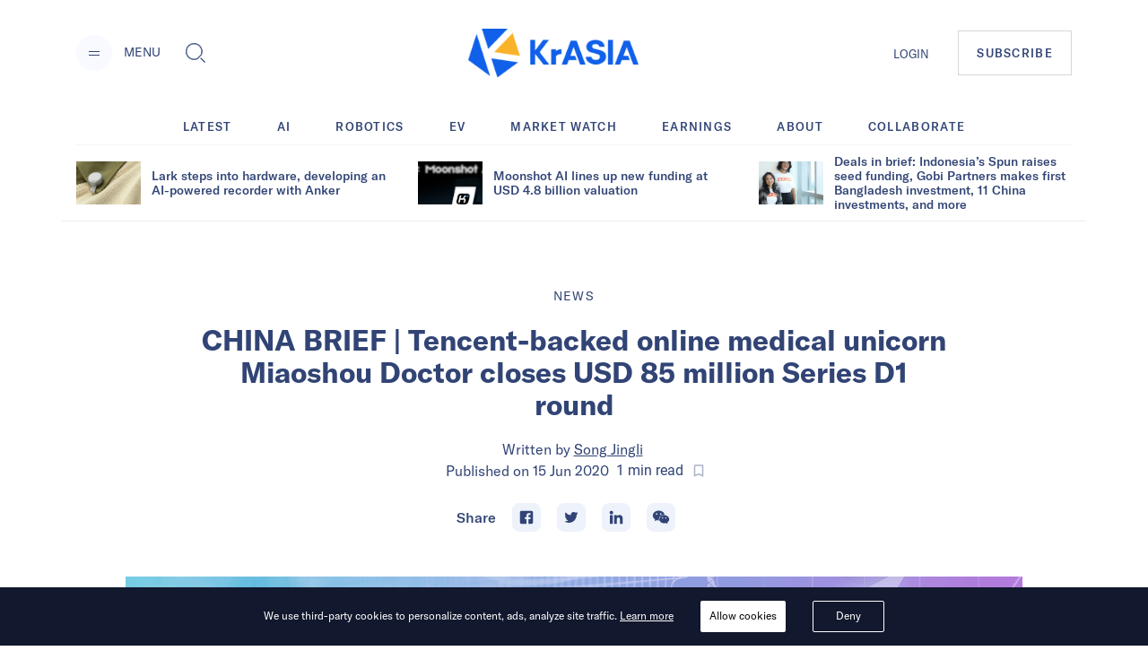

--- FILE ---
content_type: application/javascript; charset=UTF-8
request_url: https://kr-asia.com/_next/static/chunks/a1627d7545e2958d26910b67f6525e284af3b4f7.6689970a8ad3df095798.js
body_size: 5947
content:
(window.webpackJsonp_N_E=window.webpackJsonp_N_E||[]).push([[18],{"4Sj/":function(t,n,e){(function(t,e){var r=200,o="Expected a function",i="__lodash_hash_undefined__",u=1,a=2,c=1/0,s=9007199254740991,f="[object Arguments]",l="[object Array]",p="[object Boolean]",h="[object Date]",d="[object Error]",v="[object Function]",y="[object GeneratorFunction]",b="[object Map]",_="[object Number]",g="[object Object]",w="[object RegExp]",j="[object Set]",m="[object String]",k="[object Symbol]",O="[object ArrayBuffer]",V="[object DataView]",A=/\.|\[(?:[^[\]]*|(["'])(?:(?!\1)[^\\]|\\.)*?\1)\]/,S=/^\w*$/,E=/^\./,C=/[^.[\]]+|\[(?:(-?\d+(?:\.\d+)?)|(["'])((?:(?!\2)[^\\]|\\.)*?)\2)\]|(?=(?:\.|\[\])(?:\.|\[\]|$))/g,M=/\\(\\)?/g,I=/^\[object .+?Constructor\]$/,P=/^(?:0|[1-9]\d*)$/,x={};x["[object Float32Array]"]=x["[object Float64Array]"]=x["[object Int8Array]"]=x["[object Int16Array]"]=x["[object Int32Array]"]=x["[object Uint8Array]"]=x["[object Uint8ClampedArray]"]=x["[object Uint16Array]"]=x["[object Uint32Array]"]=!0,x[f]=x[l]=x[O]=x[p]=x[V]=x[h]=x[d]=x[v]=x[b]=x[_]=x[g]=x[w]=x[j]=x[m]=x["[object WeakMap]"]=!1;var N="object"==typeof t&&t&&t.Object===Object&&t,R="object"==typeof self&&self&&self.Object===Object&&self,$=N||R||Function("return this")(),F=n&&!n.nodeType&&n,T=F&&"object"==typeof e&&e&&!e.nodeType&&e,U=T&&T.exports===F&&N.process,z=function(){try{return U&&U.binding("util")}catch(t){}}(),W=z&&z.isTypedArray;function D(t,n){return!!(t?t.length:0)&&function(t,n,e){if(n!==n)return function(t,n,e,r){var o=t.length,i=e+(r?1:-1);for(;r?i--:++i<o;)if(n(t[i],i,t))return i;return-1}(t,G,e);var r=e-1,o=t.length;for(;++r<o;)if(t[r]===n)return r;return-1}(t,n,0)>-1}function L(t,n,e){for(var r=-1,o=t?t.length:0;++r<o;)if(e(n,t[r]))return!0;return!1}function B(t,n){for(var e=-1,r=t?t.length:0;++e<r;)if(n(t[e],e,t))return!0;return!1}function G(t){return t!==t}function J(t,n){return t.has(n)}function Y(t){var n=!1;if(null!=t&&"function"!=typeof t.toString)try{n=!!(t+"")}catch(e){}return n}function Q(t){var n=-1,e=Array(t.size);return t.forEach((function(t,r){e[++n]=[r,t]})),e}function q(t){var n=-1,e=Array(t.size);return t.forEach((function(t){e[++n]=t})),e}var H,K,X=Array.prototype,Z=Function.prototype,tt=Object.prototype,nt=$["__core-js_shared__"],et=function(){var t=/[^.]+$/.exec(nt&&nt.keys&&nt.keys.IE_PROTO||"");return t?"Symbol(src)_1."+t:""}(),rt=Z.toString,ot=tt.hasOwnProperty,it=tt.toString,ut=RegExp("^"+rt.call(ot).replace(/[\\^$.*+?()[\]{}|]/g,"\\$&").replace(/hasOwnProperty|(function).*?(?=\\\()| for .+?(?=\\\])/g,"$1.*?")+"$"),at=$.Symbol,ct=$.Uint8Array,st=tt.propertyIsEnumerable,ft=X.splice,lt=(H=Object.keys,K=Object,function(t){return H(K(t))}),pt=Lt($,"DataView"),ht=Lt($,"Map"),dt=Lt($,"Promise"),vt=Lt($,"Set"),yt=Lt($,"WeakMap"),bt=Lt(Object,"create"),_t=Kt(pt),gt=Kt(ht),wt=Kt(dt),jt=Kt(vt),mt=Kt(yt),kt=at?at.prototype:void 0,Ot=kt?kt.valueOf:void 0,Vt=kt?kt.toString:void 0;function At(t){var n=-1,e=t?t.length:0;for(this.clear();++n<e;){var r=t[n];this.set(r[0],r[1])}}function St(t){var n=-1,e=t?t.length:0;for(this.clear();++n<e;){var r=t[n];this.set(r[0],r[1])}}function Et(t){var n=-1,e=t?t.length:0;for(this.clear();++n<e;){var r=t[n];this.set(r[0],r[1])}}function Ct(t){var n=-1,e=t?t.length:0;for(this.__data__=new Et;++n<e;)this.add(t[n])}function Mt(t){this.__data__=new St(t)}function It(t,n){var e=nn(t)||tn(t)?function(t,n){for(var e=-1,r=Array(t);++e<t;)r[e]=n(e);return r}(t.length,String):[],r=e.length,o=!!r;for(var i in t)!n&&!ot.call(t,i)||o&&("length"==i||Gt(i,r))||e.push(i);return e}function Pt(t,n){for(var e=t.length;e--;)if(Zt(t[e][0],n))return e;return-1}function xt(t,n){for(var e=0,r=(n=Jt(n,t)?[n]:Ut(n)).length;null!=t&&e<r;)t=t[Ht(n[e++])];return e&&e==r?t:void 0}function Nt(t,n){return null!=t&&n in Object(t)}function Rt(t,n,e,r,o){return t===n||(null==t||null==n||!un(t)&&!an(n)?t!==t&&n!==n:function(t,n,e,r,o,i){var c=nn(t),s=nn(n),v=l,y=l;c||(v=(v=Bt(t))==f?g:v);s||(y=(y=Bt(n))==f?g:y);var A=v==g&&!Y(t),S=y==g&&!Y(n),E=v==y;if(E&&!A)return i||(i=new Mt),c||sn(t)?Wt(t,n,e,r,o,i):function(t,n,e,r,o,i,c){switch(e){case V:if(t.byteLength!=n.byteLength||t.byteOffset!=n.byteOffset)return!1;t=t.buffer,n=n.buffer;case O:return!(t.byteLength!=n.byteLength||!r(new ct(t),new ct(n)));case p:case h:case _:return Zt(+t,+n);case d:return t.name==n.name&&t.message==n.message;case w:case m:return t==n+"";case b:var s=Q;case j:var f=i&a;if(s||(s=q),t.size!=n.size&&!f)return!1;var l=c.get(t);if(l)return l==n;i|=u,c.set(t,n);var v=Wt(s(t),s(n),r,o,i,c);return c.delete(t),v;case k:if(Ot)return Ot.call(t)==Ot.call(n)}return!1}(t,n,v,e,r,o,i);if(!(o&a)){var C=A&&ot.call(t,"__wrapped__"),M=S&&ot.call(n,"__wrapped__");if(C||M){var I=C?t.value():t,P=M?n.value():n;return i||(i=new Mt),e(I,P,r,o,i)}}if(!E)return!1;return i||(i=new Mt),function(t,n,e,r,o,i){var u=o&a,c=fn(t),s=c.length,f=fn(n).length;if(s!=f&&!u)return!1;var l=s;for(;l--;){var p=c[l];if(!(u?p in n:ot.call(n,p)))return!1}var h=i.get(t);if(h&&i.get(n))return h==n;var d=!0;i.set(t,n),i.set(n,t);var v=u;for(;++l<s;){p=c[l];var y=t[p],b=n[p];if(r)var _=u?r(b,y,p,n,t,i):r(y,b,p,t,n,i);if(!(void 0===_?y===b||e(y,b,r,o,i):_)){d=!1;break}v||(v="constructor"==p)}if(d&&!v){var g=t.constructor,w=n.constructor;g!=w&&"constructor"in t&&"constructor"in n&&!("function"==typeof g&&g instanceof g&&"function"==typeof w&&w instanceof w)&&(d=!1)}return i.delete(t),i.delete(n),d}(t,n,e,r,o,i)}(t,n,Rt,e,r,o))}function $t(t){return!(!un(t)||function(t){return!!et&&et in t}(t))&&(rn(t)||Y(t)?ut:I).test(Kt(t))}function Ft(t){return"function"==typeof t?t:null==t?ln:"object"==typeof t?nn(t)?function(t,n){if(Jt(t)&&Yt(n))return Qt(Ht(t),n);return function(e){var r=function(t,n,e){var r=null==t?void 0:xt(t,n);return void 0===r?e:r}(e,t);return void 0===r&&r===n?function(t,n){return null!=t&&function(t,n,e){n=Jt(n,t)?[n]:Ut(n);var r,o=-1,i=n.length;for(;++o<i;){var u=Ht(n[o]);if(!(r=null!=t&&e(t,u)))break;t=t[u]}if(r)return r;return!!(i=t?t.length:0)&&on(i)&&Gt(u,i)&&(nn(t)||tn(t))}(t,n,Nt)}(e,t):Rt(n,r,void 0,u|a)}}(t[0],t[1]):function(t){var n=function(t){var n=fn(t),e=n.length;for(;e--;){var r=n[e],o=t[r];n[e]=[r,o,Yt(o)]}return n}(t);if(1==n.length&&n[0][2])return Qt(n[0][0],n[0][1]);return function(e){return e===t||function(t,n,e,r){var o=e.length,i=o,c=!r;if(null==t)return!i;for(t=Object(t);o--;){var s=e[o];if(c&&s[2]?s[1]!==t[s[0]]:!(s[0]in t))return!1}for(;++o<i;){var f=(s=e[o])[0],l=t[f],p=s[1];if(c&&s[2]){if(void 0===l&&!(f in t))return!1}else{var h=new Mt;if(r)var d=r(l,p,f,t,n,h);if(!(void 0===d?Rt(p,l,r,u|a,h):d))return!1}}return!0}(e,t,n)}}(t):function(t){return Jt(t)?(n=Ht(t),function(t){return null==t?void 0:t[n]}):function(t){return function(n){return xt(n,t)}}(t);var n}(t)}function Tt(t){if(!function(t){var n=t&&t.constructor,e="function"==typeof n&&n.prototype||tt;return t===e}(t))return lt(t);var n=[];for(var e in Object(t))ot.call(t,e)&&"constructor"!=e&&n.push(e);return n}function Ut(t){return nn(t)?t:qt(t)}At.prototype.clear=function(){this.__data__=bt?bt(null):{}},At.prototype.delete=function(t){return this.has(t)&&delete this.__data__[t]},At.prototype.get=function(t){var n=this.__data__;if(bt){var e=n[t];return e===i?void 0:e}return ot.call(n,t)?n[t]:void 0},At.prototype.has=function(t){var n=this.__data__;return bt?void 0!==n[t]:ot.call(n,t)},At.prototype.set=function(t,n){return this.__data__[t]=bt&&void 0===n?i:n,this},St.prototype.clear=function(){this.__data__=[]},St.prototype.delete=function(t){var n=this.__data__,e=Pt(n,t);return!(e<0)&&(e==n.length-1?n.pop():ft.call(n,e,1),!0)},St.prototype.get=function(t){var n=this.__data__,e=Pt(n,t);return e<0?void 0:n[e][1]},St.prototype.has=function(t){return Pt(this.__data__,t)>-1},St.prototype.set=function(t,n){var e=this.__data__,r=Pt(e,t);return r<0?e.push([t,n]):e[r][1]=n,this},Et.prototype.clear=function(){this.__data__={hash:new At,map:new(ht||St),string:new At}},Et.prototype.delete=function(t){return Dt(this,t).delete(t)},Et.prototype.get=function(t){return Dt(this,t).get(t)},Et.prototype.has=function(t){return Dt(this,t).has(t)},Et.prototype.set=function(t,n){return Dt(this,t).set(t,n),this},Ct.prototype.add=Ct.prototype.push=function(t){return this.__data__.set(t,i),this},Ct.prototype.has=function(t){return this.__data__.has(t)},Mt.prototype.clear=function(){this.__data__=new St},Mt.prototype.delete=function(t){return this.__data__.delete(t)},Mt.prototype.get=function(t){return this.__data__.get(t)},Mt.prototype.has=function(t){return this.__data__.has(t)},Mt.prototype.set=function(t,n){var e=this.__data__;if(e instanceof St){var o=e.__data__;if(!ht||o.length<r-1)return o.push([t,n]),this;e=this.__data__=new Et(o)}return e.set(t,n),this};var zt=vt&&1/q(new vt([,-0]))[1]==c?function(t){return new vt(t)}:function(){};function Wt(t,n,e,r,o,i){var c=o&a,s=t.length,f=n.length;if(s!=f&&!(c&&f>s))return!1;var l=i.get(t);if(l&&i.get(n))return l==n;var p=-1,h=!0,d=o&u?new Ct:void 0;for(i.set(t,n),i.set(n,t);++p<s;){var v=t[p],y=n[p];if(r)var b=c?r(y,v,p,n,t,i):r(v,y,p,t,n,i);if(void 0!==b){if(b)continue;h=!1;break}if(d){if(!B(n,(function(t,n){if(!d.has(n)&&(v===t||e(v,t,r,o,i)))return d.add(n)}))){h=!1;break}}else if(v!==y&&!e(v,y,r,o,i)){h=!1;break}}return i.delete(t),i.delete(n),h}function Dt(t,n){var e=t.__data__;return function(t){var n=typeof t;return"string"==n||"number"==n||"symbol"==n||"boolean"==n?"__proto__"!==t:null===t}(n)?e["string"==typeof n?"string":"hash"]:e.map}function Lt(t,n){var e=function(t,n){return null==t?void 0:t[n]}(t,n);return $t(e)?e:void 0}var Bt=function(t){return it.call(t)};function Gt(t,n){return!!(n=null==n?s:n)&&("number"==typeof t||P.test(t))&&t>-1&&t%1==0&&t<n}function Jt(t,n){if(nn(t))return!1;var e=typeof t;return!("number"!=e&&"symbol"!=e&&"boolean"!=e&&null!=t&&!cn(t))||(S.test(t)||!A.test(t)||null!=n&&t in Object(n))}function Yt(t){return t===t&&!un(t)}function Qt(t,n){return function(e){return null!=e&&(e[t]===n&&(void 0!==n||t in Object(e)))}}(pt&&Bt(new pt(new ArrayBuffer(1)))!=V||ht&&Bt(new ht)!=b||dt&&"[object Promise]"!=Bt(dt.resolve())||vt&&Bt(new vt)!=j||yt&&"[object WeakMap]"!=Bt(new yt))&&(Bt=function(t){var n=it.call(t),e=n==g?t.constructor:void 0,r=e?Kt(e):void 0;if(r)switch(r){case _t:return V;case gt:return b;case wt:return"[object Promise]";case jt:return j;case mt:return"[object WeakMap]"}return n});var qt=Xt((function(t){var n;t=null==(n=t)?"":function(t){if("string"==typeof t)return t;if(cn(t))return Vt?Vt.call(t):"";var n=t+"";return"0"==n&&1/t==-c?"-0":n}(n);var e=[];return E.test(t)&&e.push(""),t.replace(C,(function(t,n,r,o){e.push(r?o.replace(M,"$1"):n||t)})),e}));function Ht(t){if("string"==typeof t||cn(t))return t;var n=t+"";return"0"==n&&1/t==-c?"-0":n}function Kt(t){if(null!=t){try{return rt.call(t)}catch(n){}try{return t+""}catch(n){}}return""}function Xt(t,n){if("function"!=typeof t||n&&"function"!=typeof n)throw new TypeError(o);var e=function(){var r=arguments,o=n?n.apply(this,r):r[0],i=e.cache;if(i.has(o))return i.get(o);var u=t.apply(this,r);return e.cache=i.set(o,u),u};return e.cache=new(Xt.Cache||Et),e}function Zt(t,n){return t===n||t!==t&&n!==n}function tn(t){return function(t){return an(t)&&en(t)}(t)&&ot.call(t,"callee")&&(!st.call(t,"callee")||it.call(t)==f)}Xt.Cache=Et;var nn=Array.isArray;function en(t){return null!=t&&on(t.length)&&!rn(t)}function rn(t){var n=un(t)?it.call(t):"";return n==v||n==y}function on(t){return"number"==typeof t&&t>-1&&t%1==0&&t<=s}function un(t){var n=typeof t;return!!t&&("object"==n||"function"==n)}function an(t){return!!t&&"object"==typeof t}function cn(t){return"symbol"==typeof t||an(t)&&it.call(t)==k}var sn=W?function(t){return function(n){return t(n)}}(W):function(t){return an(t)&&on(t.length)&&!!x[it.call(t)]};function fn(t){return en(t)?It(t):Tt(t)}function ln(t){return t}e.exports=function(t,n){return t&&t.length?function(t,n,e){var o=-1,i=D,u=t.length,a=!0,c=[],s=c;if(e)a=!1,i=L;else if(u>=r){var f=n?null:zt(t);if(f)return q(f);a=!1,i=J,s=new Ct}else s=n?[]:c;t:for(;++o<u;){var l=t[o],p=n?n(l):l;if(l=e||0!==l?l:0,a&&p===p){for(var h=s.length;h--;)if(s[h]===p)continue t;n&&s.push(p),c.push(l)}else i(s,p,e)||(s!==c&&s.push(p),c.push(l))}return c}(t,Ft(n)):[]}}).call(this,e("fRV1"),e("aYSr")(t))},SOFb:function(t,n,e){"use strict";e.d(n,"a",(function(){return s}));var r=e("ERkP"),o=e.n(r),i=e("AU4o"),u=e.n(i),a=o.a.createElement,c=u()((function(){return Promise.all([e.e(13),e.e(96)]).then(e.bind(null,"5ikk")).then((function(t){return t.AdSection}))}),{ssr:!1,loadableGenerated:{webpack:function(){return["5ikk"]},modules:["../components/AdSection"]}});function s(t){var n,e=t.key,r=t.promotions,o=t.onSendView,i=null===r||void 0===r?void 0:null===(n=r[e])||void 0===n?void 0:n[0],u=function(){(null===i||void 0===i?void 0:i.id)&&o&&o(i.id)},s="alone";return"aside-top"===e&&(s="asideTop"),"featured-top"===e&&(s="featuredTop"),{name:e,ad:null===i||void 0===i?void 0:i.ad,handleSendView:u,autoRender:(null===i||void 0===i?void 0:i.ad)?a(c,{onViewed:u,ad:null===i||void 0===i?void 0:i.ad,position:s,positionName:e}):""}}},Y8ry:function(t,n,e){"use strict";e.d(n,"a",(function(){return c}));var r=e("wbQ0"),o=e("mhyn"),i=e("ERkP"),u=e.n(i),a=u.a.createElement;function c(){return a(u.a.Fragment,null,a(r.a,null,a(o.a,{thickness:"4px",speed:"0.65s",emptyColor:"gray.200",color:"blue.500",size:"xl",pos:"fixed",top:"50%"})))}},rTj2:function(t,n,e){"use strict";e.d(n,"a",(function(){return p}));var r=e("ERkP");function o(){return(o=Object.assign||function(t){for(var n=1;n<arguments.length;n++){var e=arguments[n];for(var r in e)Object.prototype.hasOwnProperty.call(e,r)&&(t[r]=e[r])}return t}).apply(this,arguments)}var i=new Map,u=new Map,a=0;function c(t){return Object.keys(t).sort().filter((function(n){return void 0!==t[n]})).map((function(n){return n+"_"+("root"===n?(e=t.root)?u.has(e)?u.get(e):(a+=1,u.set(e,a.toString()),u.get(e)):"0":t[n]);var e})).toString()}function s(t,n,e){if(void 0===e&&(e={}),!t)return function(){};var r=function(t){var n=c(t),e=i.get(n);if(!e){var r,o=new Map,u=new IntersectionObserver((function(n){n.forEach((function(n){var e,i=n.isIntersecting&&r.some((function(t){return n.intersectionRatio>=t}));t.trackVisibility&&"undefined"===typeof n.isVisible&&(n.isVisible=i),null==(e=o.get(n.target))||e.forEach((function(t){t(i,n)}))}))}),t);r=u.thresholds||(Array.isArray(t.threshold)?t.threshold:[t.threshold||0]),e={id:n,observer:u,elements:o},i.set(n,e)}return e}(e),o=r.id,u=r.observer,a=r.elements,s=a.get(t)||[];return a.has(t)||a.set(t,s),s.push(n),u.observe(t),function(){s.splice(s.indexOf(n),1),0===s.length&&(a.delete(t),u.unobserve(t)),0===a.size&&(u.disconnect(),i.delete(o))}}function f(t){return"function"!==typeof t.children}var l=function(t){var n,e;function i(n){var e;return(e=t.call(this,n)||this).node=null,e._unobserveCb=null,e.handleNode=function(t){e.node&&(e.unobserve(),t||e.props.triggerOnce||e.props.skip||e.setState({inView:!!e.props.initialInView,entry:void 0})),e.node=t||null,e.observeNode()},e.handleChange=function(t,n){t&&e.props.triggerOnce&&e.unobserve(),f(e.props)||e.setState({inView:t,entry:n}),e.props.onChange&&e.props.onChange(t,n)},e.state={inView:!!n.initialInView,entry:void 0},e}e=t,(n=i).prototype=Object.create(e.prototype),n.prototype.constructor=n,n.__proto__=e;var u=i.prototype;return u.componentDidUpdate=function(t){t.rootMargin===this.props.rootMargin&&t.root===this.props.root&&t.threshold===this.props.threshold&&t.skip===this.props.skip&&t.trackVisibility===this.props.trackVisibility&&t.delay===this.props.delay||(this.unobserve(),this.observeNode())},u.componentWillUnmount=function(){this.unobserve(),this.node=null},u.observeNode=function(){if(this.node&&!this.props.skip){var t=this.props,n=t.threshold,e=t.root,r=t.rootMargin,o=t.trackVisibility,i=t.delay;this._unobserveCb=s(this.node,this.handleChange,{threshold:n,root:e,rootMargin:r,trackVisibility:o,delay:i})}},u.unobserve=function(){this._unobserveCb&&(this._unobserveCb(),this._unobserveCb=null)},u.render=function(){if(!f(this.props)){var t=this.state,n=t.inView,e=t.entry;return this.props.children({inView:n,entry:e,ref:this.handleNode})}var i=this.props,u=i.children,a=i.as,c=i.tag,s=function(t,n){if(null==t)return{};var e,r,o={},i=Object.keys(t);for(r=0;r<i.length;r++)e=i[r],n.indexOf(e)>=0||(o[e]=t[e]);return o}(i,["children","as","tag","triggerOnce","threshold","root","rootMargin","onChange","skip","trackVisibility","delay","initialInView"]);return(Object(r.createElement)(a||c||"div",o({ref:this.handleNode},s),u))},i}(r.Component);function p(t){var n=void 0===t?{}:t,e=n.threshold,o=n.delay,i=n.trackVisibility,u=n.rootMargin,a=n.root,c=n.triggerOnce,f=n.skip,l=n.initialInView,p=Object(r.useRef)(),h=Object(r.useState)({inView:!!l}),d=h[0],v=h[1],y=Object(r.useCallback)((function(t){void 0!==p.current&&(p.current(),p.current=void 0),f||t&&(p.current=s(t,(function(t,n){v({inView:t,entry:n}),n.isIntersecting&&c&&p.current&&(p.current(),p.current=void 0)}),{root:a,rootMargin:u,threshold:e,trackVisibility:i,delay:o}))}),[Array.isArray(e)?e.toString():e,a,u,c,f,i,o]);Object(r.useEffect)((function(){p.current||!d.entry||c||f||v({inView:!!l})}));var b=[y,d.inView,d.entry];return b.ref=b[0],b.inView=b[1],b.entry=b[2],b}l.displayName="InView",l.defaultProps={threshold:0,triggerOnce:!1,initialInView:!1}}}]);

--- FILE ---
content_type: application/javascript; charset=UTF-8
request_url: https://kr-asia.com/_next/static/chunks/webpack-f90d187fdec3a0bbafdb.js
body_size: 938
content:
!function(e){function r(r){for(var n,c,f=r[0],u=r[1],i=r[2],d=0,p=[];d<f.length;d++)c=f[d],Object.prototype.hasOwnProperty.call(o,c)&&o[c]&&p.push(o[c][0]),o[c]=0;for(n in u)Object.prototype.hasOwnProperty.call(u,n)&&(e[n]=u[n]);for(l&&l(r);p.length;)p.shift()();return a.push.apply(a,i||[]),t()}function t(){for(var e,r=0;r<a.length;r++){for(var t=a[r],n=!0,f=1;f<t.length;f++){var u=t[f];0!==o[u]&&(n=!1)}n&&(a.splice(r--,1),e=c(c.s=t[0]))}return e}var n={},o={0:0},a=[];function c(r){if(n[r])return n[r].exports;var t=n[r]={i:r,l:!1,exports:{}},o=!0;try{e[r].call(t.exports,t,t.exports,c),o=!1}finally{o&&delete n[r]}return t.l=!0,t.exports}c.e=function(e){var r=[],t=o[e];if(0!==t)if(t)r.push(t[2]);else{var n=new Promise((function(r,n){t=o[e]=[r,n]}));r.push(t[2]=n);var a,f=document.createElement("script");f.charset="utf-8",f.timeout=120,c.nc&&f.setAttribute("nonce",c.nc),f.src=function(e){return c.p+"static/chunks/"+({1:"framework",13:"ae1caa598771893d9b443d6a7c967071246af392",22:"4c31a6f94cd6042b66a59f2ac40aa63136954e39"}[e]||e)+"."+{1:"e1091248ddbd2b9ca91f",10:"7e4c9faeeb4f37101706",13:"bcadf35740d1d861cfb7",22:"a382c56b38ceac9508cb",34:"97f5173e2cacbfa7c830",94:"d979e8e4b9d2ba51a5f5",95:"61fea2b2bf509211f18a",96:"f00fce06b23bf5f3deb1",97:"486c424bb8ccd8448ab0"}[e]+".js"}(e);var u=new Error;a=function(r){f.onerror=f.onload=null,clearTimeout(i);var t=o[e];if(0!==t){if(t){var n=r&&("load"===r.type?"missing":r.type),a=r&&r.target&&r.target.src;u.message="Loading chunk "+e+" failed.\n("+n+": "+a+")",u.name="ChunkLoadError",u.type=n,u.request=a,t[1](u)}o[e]=void 0}};var i=setTimeout((function(){a({type:"timeout",target:f})}),12e4);f.onerror=f.onload=a,document.head.appendChild(f)}return Promise.all(r)},c.m=e,c.c=n,c.d=function(e,r,t){c.o(e,r)||Object.defineProperty(e,r,{enumerable:!0,get:t})},c.r=function(e){"undefined"!==typeof Symbol&&Symbol.toStringTag&&Object.defineProperty(e,Symbol.toStringTag,{value:"Module"}),Object.defineProperty(e,"__esModule",{value:!0})},c.t=function(e,r){if(1&r&&(e=c(e)),8&r)return e;if(4&r&&"object"===typeof e&&e&&e.__esModule)return e;var t=Object.create(null);if(c.r(t),Object.defineProperty(t,"default",{enumerable:!0,value:e}),2&r&&"string"!=typeof e)for(var n in e)c.d(t,n,function(r){return e[r]}.bind(null,n));return t},c.n=function(e){var r=e&&e.__esModule?function(){return e.default}:function(){return e};return c.d(r,"a",r),r},c.o=function(e,r){return Object.prototype.hasOwnProperty.call(e,r)},c.p="",c.oe=function(e){throw console.error(e),e};var f=window.webpackJsonp_N_E=window.webpackJsonp_N_E||[],u=f.push.bind(f);f.push=r,f=f.slice();for(var i=0;i<f.length;i++)r(f[i]);var l=u;t()}([]);

--- FILE ---
content_type: application/javascript; charset=UTF-8
request_url: https://kr-asia.com/_next/static/chunks/226be3fefd89c9abc8177f4402f011f66b9cd66f.f8e4b12225ed029e9c01.js
body_size: 3374
content:
(window.webpackJsonp_N_E=window.webpackJsonp_N_E||[]).push([[16],{Eqoc:function(e,t,n){"use strict";n.d(t,"a",(function(){return l}));var a=n("ERkP"),r=n("NIeH"),c=n("fk81"),i=n("LXDv");function o(){return(o=Object.assign||function(e){for(var t=1;t<arguments.length;t++){var n=arguments[t];for(var a in n)Object.prototype.hasOwnProperty.call(n,a)&&(e[a]=n[a])}return e}).apply(this,arguments)}function l(e){void 0===e&&(e={});var{defaultValue:t,value:n,onChange:l,isNative:s}=e,[d,u]=Object(a.useState)(t||[]),[b,h]=Object(r.a)(n,d),f=Object(a.useCallback)(e=>{b||u(e),null==l||l(e)},[b,l]),v=Object(a.useCallback)(e=>{if(h){var t=Object(c.h)(e)?e.target.checked:!h.includes(e),n=Object(c.h)(e)?e.target.value:e,a=t?Object(i.a)(h,n):Object(i.l)(h,n);f(a)}},[f,h]);return{value:h,onChange:v,setValue:f,getCheckboxProps:function(e){return void 0===e&&(e={}),o({},e,{[s?"checked":"isChecked"]:h.includes(e.value),onChange:v})}}}},"Pc9+":function(e,t,n){"use strict";n.d(t,"c",(function(){return f})),n.d(t,"a",(function(){return v})),n.d(t,"b",(function(){return m}));var a=n("ArXV"),r=n("0fZB"),c=n("arcJ"),i=n("it57"),o=n("jbjP"),l=n("PYTA"),s=n("fk81"),d=n("ERkP"),u=n("YvLk");function b(e,t){if(null==e)return{};var n,a,r={},c=Object.keys(e);for(a=0;a<c.length;a++)n=c[a],t.indexOf(n)>=0||(r[n]=e[n]);return r}function h(){return(h=Object.assign||function(e){for(var t=1;t<arguments.length;t++){var n=arguments[t];for(var a in n)Object.prototype.hasOwnProperty.call(n,a)&&(e[a]=n[a])}return e}).apply(this,arguments)}function f(e){var t,n,a=Object(u.c)();return h({},e,{"data-focus":Object(l.d)(null==a?void 0:a.isFocused),"data-disabled":Object(l.d)(null==a?void 0:a.isDisabled),"data-invalid":Object(l.d)(null==a?void 0:a.isInvalid),"data-loading":Object(l.d)(null==a?void 0:a.isLoading),"data-readonly":Object(l.d)(null==a?void 0:a.isReadOnly),id:null!=(t=e.id)?t:null==a?void 0:a.labelId,htmlFor:null!=(n=e.htmlFor)?n:null==a?void 0:a.id})}var v=Object(a.a)((function(e,t){var n=Object(r.b)("FormLabel",e),a=Object(c.b)(e),{children:o,requiredIndicator:s=d.createElement(m,null)}=a,v=f(b(a,["className","children","requiredIndicator"])),O=Object(u.c)();return d.createElement(i.a.label,h({ref:t,className:Object(l.c)("chakra-form__label",a.className),__css:h({display:"block",textAlign:"left"},n)},v),o,(null==O?void 0:O.isRequired)?s:null)}));s.a&&(v.displayName="FormLabel");var m=Object(a.a)((function(e,t){var{children:n,className:a}=e,r=b(e,["children","className"]),c=Object(u.c)(),s=Object(o.d)();if(!(null==c?void 0:c.isRequired))return null;var f=Object(l.c)("chakra-form__required-indicator",a);return(d.createElement(i.a.span,h({role:"presentation","aria-hidden":!0,ref:t},r,{__css:s.requiredIndicator,className:f}),n||"*"))}));s.a&&(m.displayName="RequiredIndicator")},"QNl/":function(e,t,n){"use strict";n.d(t,"a",(function(){return C}));var a=n("it57"),r=n("ArXV"),c=n("0fZB"),i=n("arcJ"),o=n("xbvm"),l=n("PYTA"),s=n("fk81"),d=n("ERkP"),u=n("szKm"),b=n("2F2M");function h(){return(h=Object.assign||function(e){for(var t=1;t<arguments.length;t++){var n=arguments[t];for(var a in n)Object.prototype.hasOwnProperty.call(n,a)&&(e[a]=n[a])}return e}).apply(this,arguments)}var f=b.b.custom(a.a.svg),v=e=>d.createElement(f,h({width:"1.2em",viewBox:"0 0 12 10",variants:{unchecked:{opacity:0,strokeDashoffset:16},checked:{opacity:1,strokeDashoffset:0,transition:{duration:.2}}},style:{fill:"none",strokeWidth:2,stroke:"currentColor",strokeDasharray:16}},e),d.createElement("polyline",{points:"1.5 6 4.5 9 10.5 1"})),m=e=>d.createElement(f,h({width:"1.2em",viewBox:"0 0 24 24",variants:{unchecked:{scaleX:.65,opacity:0},checked:{scaleX:1,opacity:1,transition:{scaleX:{duration:0},opacity:{duration:.02}}}},style:{stroke:"currentColor",strokeWidth:4}},e),d.createElement("line",{x1:"21",x2:"3",y1:"12",y2:"12"})),O=e=>{var{open:t,children:n}=e;return(d.createElement(b.a,{initial:!1},t&&d.createElement(b.b.div,{variants:{unchecked:{scale:.5},checked:{scale:1}},initial:"unchecked",animate:"checked",exit:"unchecked",style:{display:"flex",alignItems:"center",justifyContent:"center",height:"100%"}},n)))},p=e=>{var{isIndeterminate:t,isChecked:n}=e,a=function(e,t){if(null==e)return{};var n,a,r={},c=Object.keys(e);for(a=0;a<c.length;a++)n=c[a],t.indexOf(n)>=0||(r[n]=e[n]);return r}(e,["isIndeterminate","isChecked"]);return(d.createElement(O,{open:n||t},t?d.createElement(m,a):d.createElement(v,a)))},j=n("uGPX");function k(){return(k=Object.assign||function(e){for(var t=1;t<arguments.length;t++){var n=arguments[t];for(var a in n)Object.prototype.hasOwnProperty.call(n,a)&&(e[a]=n[a])}return e}).apply(this,arguments)}var y=Object(a.a)("div",{baseStyle:{display:"inline-flex",alignItems:"center",justifyContent:"center",verticalAlign:"top",userSelect:"none",flexShrink:0}}),g=Object(a.a)("label",{baseStyle:{cursor:"pointer",display:"inline-flex",alignItems:"center",verticalAlign:"top",position:"relative",_disabled:{cursor:"not-allowed"}}}),C=Object(r.a)((function(e,t){var n=Object(u.b)(),r=k({},n,e),s=Object(c.a)("Checkbox",r),b=Object(i.b)(r),{spacing:h="0.5rem",className:f,children:v,iconColor:m,iconSize:O,icon:C=d.createElement(p,null),isChecked:E,onChange:_}=b,x=function(e,t){if(null==e)return{};var n,a,r={},c=Object.keys(e);for(a=0;a<c.length;a++)n=c[a],t.indexOf(n)>=0||(r[n]=e[n]);return r}(b,["spacing","className","children","iconColor","iconSize","icon","isChecked","onChange"]),P=E;(null==n?void 0:n.value)&&b.value&&(P=n.value.includes(b.value));var N=_;(null==n?void 0:n.onChange)&&b.value&&(N=Object(o.a)(n.onChange,_));var{state:w,getInputProps:I,getCheckboxProps:S,getLabelProps:D,htmlProps:R}=Object(j.a)(k({},x,{isChecked:P,onChange:N})),q=Object(l.c)("chakra-checkbox",f),M=I({},t),z=D(),F=S(),A=k({opacity:w.isChecked||w.isIndeterminate?1:0,transform:w.isChecked||w.isIndeterminate?"scale(1)":"scale(0.95)",transition:"transform 200ms",fontSize:O,color:m},s.icon),H=d.cloneElement(C,{__css:A,isIndeterminate:w.isIndeterminate,isChecked:w.isChecked});return d.createElement(g,k({__css:s.container,"data-disabled":Object(l.d)(w.isDisabled),className:q},R),d.createElement("input",k({className:"chakra-checkbox__input"},M)),d.createElement(y,k({__css:s.control,className:"chakra-checkbox__control"},F),H),v&&d.createElement(a.a.div,k({className:"chakra-checkbox__label"},z,{__css:k({ml:h},s.label)}),v))}));s.a&&(C.displayName="Checkbox")},"eo+f":function(e,t,n){"use strict";n.d(t,"c",(function(){return O})),n.d(t,"b",(function(){return p})),n.d(t,"a",(function(){return j}));var a=n("HHMo"),r=n("ArXV"),c=n("it57"),i=n("0fZB"),o=n("arcJ"),l=n("zTvq"),s=n("PYTA"),d=n("fk81"),u=n("WmmJ"),b=n("avvh"),h=n.n(b),f=n("ERkP");function v(){return(v=Object.assign||function(e){for(var t=1;t<arguments.length;t++){var n=arguments[t];for(var a in n)Object.prototype.hasOwnProperty.call(n,a)&&(e[a]=n[a])}return e}).apply(this,arguments)}function m(e,t){if(null==e)return{};var n,a,r={},c=Object.keys(e);for(a=0;a<c.length;a++)n=c[a],t.indexOf(n)>=0||(r[n]=e[n]);return r}var O=Object(r.a)((function(e,t){var{children:n,placeholder:r,className:i}=e,o=m(e,["children","placeholder","className"]),l=Object(a.a)(o);return f.createElement(c.a.select,v({},l,{ref:t,className:Object(s.c)("chakra-select",i)}),r&&f.createElement("option",{value:""},r),n)}));d.a&&(O.displayName="SelectField");var p=Object(r.a)((function(e,t){var n=Object(i.a)("Select",e),a=Object(o.b)(e),{rootProps:r,placeholder:s,icon:d,color:b,height:p,h:j,minH:k,minHeight:g,iconColor:C,iconSize:E}=a,_=m(a,["rootProps","placeholder","icon","color","height","h","minH","minHeight","iconColor","iconSize"]),[x,P]=Object(u.m)(_,l.layoutPropNames),N={width:"100%",height:"fit-content",position:"relative",color:b},w=h()({},n.field,{pr:"2rem",_focus:{zIndex:"unset"}});return f.createElement(c.a.div,v({className:"chakra-select__wrapper",__css:N},x,r),f.createElement(O,v({ref:t,height:null!=j?j:p,minH:null!=k?k:g,placeholder:s},P,{__css:w}),e.children),f.createElement(y,v({"data-disabled":e.isDisabled,color:C||b,__css:n.icon},E&&{fontSize:E}),d))}));d.a&&(p.displayName="Select");var j=e=>f.createElement("svg",v({viewBox:"0 0 24 24"},e),f.createElement("path",{fill:"currentColor",d:"M16.59 8.59L12 13.17 7.41 8.59 6 10l6 6 6-6z"})),k=Object(c.a)("div",{baseStyle:{position:"absolute",display:"inline-flex",width:"1.5rem",height:"100%",alignItems:"center",justifyContent:"center",right:"0.5rem",pointerEvents:"none",top:"50%",transform:"translateY(-50%)"}}),y=e=>{var{children:t=f.createElement(j,null)}=e,n=m(e,["children"]),a=f.cloneElement(t,{role:"presentation",className:"chakra-select__icon",focusable:!1,"aria-hidden":!0,style:{width:"1em",height:"1em",color:"currentColor"}});return f.createElement(k,v({},n,{className:"chakra-select__icon-wrapper"}),f.isValidElement(t)?a:null)};d.a&&(y.displayName="SelectIcon")},szKm:function(e,t,n){"use strict";n.d(t,"b",(function(){return l})),n.d(t,"a",(function(){return s}));var a=n("CcEf"),r=n("fk81"),c=n("ERkP"),i=n("Eqoc"),[o,l]=Object(a.b)({name:"CheckboxGroupContext",strict:!1}),s=e=>{var{colorScheme:t,size:n,variant:a,children:r}=e,{value:l,onChange:s}=Object(i.a)(e),d=c.useMemo(()=>({size:n,onChange:s,colorScheme:t,value:l,variant:a}),[n,s,t,l,a]);return c.createElement(o,{value:d},r)};r.a&&(s.displayName="CheckboxGroup")},uGPX:function(e,t,n){"use strict";n.d(t,"a",(function(){return b}));var a=n("O+sG"),r=n("NIeH"),c=n("0YD+"),i=n("PYTA"),o=n("xbvm"),l=n("CcEf"),s=n("Vw2u"),d=n("ERkP");function u(){return(u=Object.assign||function(e){for(var t=1;t<arguments.length;t++){var n=arguments[t];for(var a in n)Object.prototype.hasOwnProperty.call(n,a)&&(e[a]=n[a])}return e}).apply(this,arguments)}function b(e){void 0===e&&(e={});var{defaultIsChecked:t,isChecked:n,isFocusable:b,isDisabled:f,isReadOnly:v,isRequired:m,onChange:O,isIndeterminate:p,isInvalid:j,name:k,value:y,id:g}=e,C=function(e,t){if(null==e)return{};var n,a,r={},c=Object.keys(e);for(a=0;a<c.length;a++)n=c[a],t.indexOf(n)>=0||(r[n]=e[n]);return r}(e,["defaultIsChecked","isChecked","isFocusable","isDisabled","isReadOnly","isRequired","onChange","isIndeterminate","isInvalid","name","value","id"]),[E,_]=Object(a.a)(),[x,P]=Object(a.a)(),[N,w]=Object(a.a)(),I=Object(d.useRef)(null),[S,D]=Object(d.useState)(!!t),[R,q]=Object(r.a)(n,S),M=Object(d.useCallback)(e=>{v||f?e.preventDefault():(R||D(q?e.target.checked:!!p||e.target.checked),null==O||O(e))},[v,f,q,R,p,O]);Object(c.a)(()=>{I.current&&(I.current.indeterminate=Boolean(p))},[p]);var z=f&&!b,F=Object(d.useCallback)(e=>{" "===e.key&&w.on()},[w]),A=Object(d.useCallback)(e=>{" "===e.key&&w.off()},[w]);Object(c.a)(()=>{I.current&&((I.current.checked&&!q||!I.current.checked&&q)&&D(I.current.checked))},[I.current]);return{state:{isInvalid:j,isFocused:E,isChecked:q,isActive:N,isHovered:x,isIndeterminate:p,isDisabled:f,isReadOnly:v,isRequired:m},getCheckboxProps:function(e,t){void 0===e&&(e={}),void 0===t&&(t=null);return u({},e,{ref:t,"data-active":Object(i.d)(N),"data-hover":Object(i.d)(x),"data-checked":Object(i.d)(q),"data-focus":Object(i.d)(E),"data-indeterminate":Object(i.d)(p),"data-disabled":Object(i.d)(f),"data-invalid":Object(i.d)(j),"data-readonly":Object(i.d)(v),"aria-hidden":!0,onMouseDown:Object(o.b)(e.onMouseDown,e=>{e.preventDefault(),w.on()}),onMouseUp:Object(o.b)(e.onMouseUp,w.off),onMouseEnter:Object(o.b)(e.onMouseEnter,P.on),onMouseLeave:Object(o.b)(e.onMouseLeave,P.off)})},getInputProps:function(e,t){return void 0===e&&(e={}),void 0===t&&(t=null),u({},e,{ref:Object(l.d)(I,t),type:"checkbox",name:k,value:y,id:g,onChange:Object(o.b)(e.onChange,M),onBlur:Object(o.b)(e.onBlur,_.off),onFocus:Object(o.b)(e.onFocus,_.on),onKeyDown:Object(o.b)(e.onKeyDown,F),onKeyUp:Object(o.b)(e.onKeyUp,A),required:m,checked:q,disabled:z,readOnly:v,"aria-invalid":j,"aria-disabled":f,style:s.c})},getLabelProps:function(e,t){return void 0===e&&(e={}),void 0===t&&(t=null),u({},e,{ref:t,onMouseDown:Object(o.b)(e.onMouseDown,h),onTouchStart:Object(o.b)(e.onTouchStart,h),"data-disabled":Object(i.d)(f),"data-checked":Object(i.d)(q),"data-invalid":Object(i.d)(j)})},htmlProps:C}}function h(e){e.preventDefault(),e.stopPropagation()}}}]);